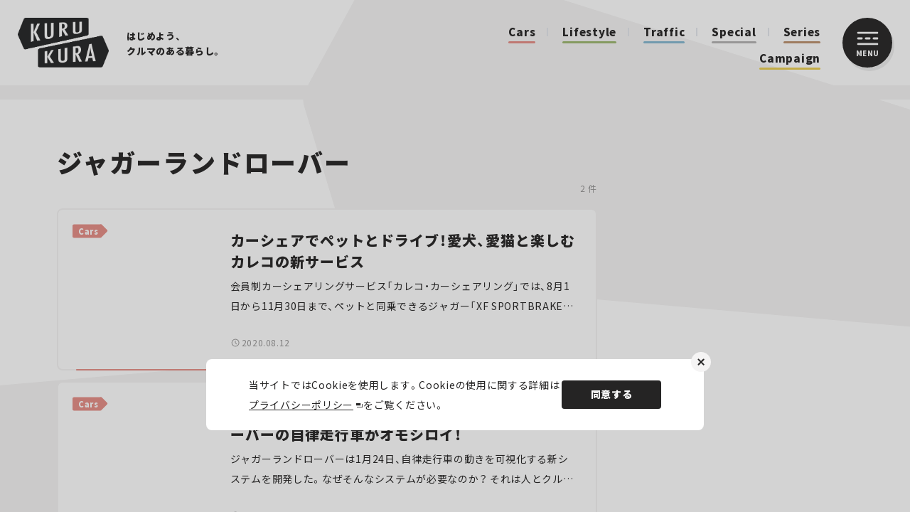

--- FILE ---
content_type: text/html; charset=utf-8
request_url: https://www.google.com/recaptcha/api2/aframe
body_size: 113
content:
<!DOCTYPE HTML><html><head><meta http-equiv="content-type" content="text/html; charset=UTF-8"></head><body><script nonce="beJxclckjVd0MlIn1k7cCA">/** Anti-fraud and anti-abuse applications only. See google.com/recaptcha */ try{var clients={'sodar':'https://pagead2.googlesyndication.com/pagead/sodar?'};window.addEventListener("message",function(a){try{if(a.source===window.parent){var b=JSON.parse(a.data);var c=clients[b['id']];if(c){var d=document.createElement('img');d.src=c+b['params']+'&rc='+(localStorage.getItem("rc::a")?sessionStorage.getItem("rc::b"):"");window.document.body.appendChild(d);sessionStorage.setItem("rc::e",parseInt(sessionStorage.getItem("rc::e")||0)+1);localStorage.setItem("rc::h",'1769555958324');}}}catch(b){}});window.parent.postMessage("_grecaptcha_ready", "*");}catch(b){}</script></body></html>

--- FILE ---
content_type: image/svg+xml
request_url: https://kurukura.jp/assets/themes/kurukura/assets/imgs/gotop.svg
body_size: 423
content:
<svg xmlns="http://www.w3.org/2000/svg" width="70" height="70"><g data-name="グループ 499" transform="translate(-1256 -3554)"><rect data-name="長方形 1980" width="70" height="70" rx="35" transform="translate(1256 3554)" fill="#fff"/><g data-name="グループ 305" fill="none" stroke="#252424" stroke-linecap="round" stroke-width="2"><path data-name="パス 47494" d="M1300.546 3595.898l-9.546-9.546-9.546 9.546" stroke-linejoin="round" stroke-miterlimit="10"/><path data-name="線 2" d="M1281 3582.102h20"/></g></g></svg>

--- FILE ---
content_type: image/svg+xml
request_url: https://kurukura.jp/assets/themes/kurukura/assets/imgs/head-bullet.svg
body_size: 430
content:
<svg xmlns="http://www.w3.org/2000/svg" width="15" height="15"><g data-name="グループ 509" transform="translate(59 -679)"><circle data-name="楕円形 13" cx="3" cy="3" r="3" transform="translate(-50 679)" fill="#85B7D0"/><circle data-name="楕円形 14" cx="3" cy="3" r="3" transform="translate(-59 688)" fill="#9DB771"/><circle data-name="楕円形 17" cx="3" cy="3" r="3" transform="translate(-59 679)" fill="#E68D85"/><circle data-name="楕円形 16" cx="3" cy="3" r="3" transform="translate(-50 688)" fill="#BC926F"/></g></svg>

--- FILE ---
content_type: application/javascript; charset=utf-8
request_url: https://fundingchoicesmessages.google.com/f/AGSKWxWKlviK5jvs7XLAb4vKs7Iopyqj0PefNcD4EbLliWzUMcN6_xDOoA5x7goSRG17dAdGz2OSb_ibDpVUoO2TL4izWI1UOijoPVGDabDLoWr81U4c6UeVN0dUOvd7fSzJf43G_GZdSDgBe45CCGSO0gf08rgi-eBuEm17Ege0LyV28rC5twV3lbXdPISW/__468_60-/adproxy.-ads.generated.=admeld&/adsoverlay_
body_size: -1288
content:
window['1b6dccac-7886-49a5-9cad-f7923732df41'] = true;

--- FILE ---
content_type: application/javascript; charset=utf-8
request_url: https://fundingchoicesmessages.google.com/f/AGSKWxVVlFORtPJ_QZDAsA1wTuTLsFiZ1SVXYXKcowGOHtnxGdIwdROFuPphYRE9uuES0igiKC03NwAEHyLJ9s_UMSad2Z0iYKGNR0SiTPpVRWrc6HKwBTju0NcRkZ6p8e8Rv2m5bs3ySA==?fccs=W251bGwsbnVsbCxudWxsLG51bGwsbnVsbCxudWxsLFsxNzY5NTU1OTU4LDQxMDAwMDAwMF0sbnVsbCxudWxsLG51bGwsW251bGwsWzcsMTksNiwxNV0sbnVsbCxudWxsLG51bGwsbnVsbCxudWxsLG51bGwsbnVsbCxudWxsLG51bGwsMV0sImh0dHBzOi8va3VydWt1cmEuanAvdGFnLyVFMyU4MiVCOCVFMyU4MyVBMyVFMyU4MiVBQyVFMyU4MyVCQyVFMyU4MyVBOSVFMyU4MyVCMyVFMyU4MyU4OSVFMyU4MyVBRCVFMyU4MyVCQyVFMyU4MyU5MCVFMyU4MyVCQy8iLG51bGwsW1s4LCJrNjFQQmptazZPMCJdLFs5LCJlbi1VUyJdLFsxNiwiWzEsMSwxXSJdLFsxOSwiMiJdLFsxNywiWzBdIl0sWzI0LCIiXSxbMjksImZhbHNlIl0sWzI4LCJbbnVsbCxbbnVsbCwxLFsxNzY5NTU1OTU4LDI2NzU1OTAwMF0sMF1dIl1dXQ
body_size: 170
content:
if (typeof __googlefc.fcKernelManager.run === 'function') {"use strict";this.default_ContributorServingResponseClientJs=this.default_ContributorServingResponseClientJs||{};(function(_){var window=this;
try{
var qp=function(a){this.A=_.t(a)};_.u(qp,_.J);var rp=function(a){this.A=_.t(a)};_.u(rp,_.J);rp.prototype.getWhitelistStatus=function(){return _.F(this,2)};var sp=function(a){this.A=_.t(a)};_.u(sp,_.J);var tp=_.ed(sp),up=function(a,b,c){this.B=a;this.j=_.A(b,qp,1);this.l=_.A(b,_.Pk,3);this.F=_.A(b,rp,4);a=this.B.location.hostname;this.D=_.Fg(this.j,2)&&_.O(this.j,2)!==""?_.O(this.j,2):a;a=new _.Qg(_.Qk(this.l));this.C=new _.dh(_.q.document,this.D,a);this.console=null;this.o=new _.mp(this.B,c,a)};
up.prototype.run=function(){if(_.O(this.j,3)){var a=this.C,b=_.O(this.j,3),c=_.fh(a),d=new _.Wg;b=_.hg(d,1,b);c=_.C(c,1,b);_.jh(a,c)}else _.gh(this.C,"FCNEC");_.op(this.o,_.A(this.l,_.De,1),this.l.getDefaultConsentRevocationText(),this.l.getDefaultConsentRevocationCloseText(),this.l.getDefaultConsentRevocationAttestationText(),this.D);_.pp(this.o,_.F(this.F,1),this.F.getWhitelistStatus());var e;a=(e=this.B.googlefc)==null?void 0:e.__executeManualDeployment;a!==void 0&&typeof a==="function"&&_.To(this.o.G,
"manualDeploymentApi")};var vp=function(){};vp.prototype.run=function(a,b,c){var d;return _.v(function(e){d=tp(b);(new up(a,d,c)).run();return e.return({})})};_.Tk(7,new vp);
}catch(e){_._DumpException(e)}
}).call(this,this.default_ContributorServingResponseClientJs);
// Google Inc.

//# sourceURL=/_/mss/boq-content-ads-contributor/_/js/k=boq-content-ads-contributor.ContributorServingResponseClientJs.en_US.k61PBjmk6O0.es5.O/d=1/exm=ad_blocking_detection_executable,frequency_controls_updater_executable,kernel_loader,loader_js_executable,monetization_cookie_state_migration_initialization_executable/ed=1/rs=AJlcJMztj-kAdg6DB63MlSG3pP52LjSptg/m=cookie_refresh_executable
__googlefc.fcKernelManager.run('\x5b\x5b\x5b7,\x22\x5b\x5bnull,\\\x22kurukura.jp\\\x22,\\\x22AKsRol_-xtZbNo4qSujr8hzZPhs30-fRsn50NW8FDC7Hyy-p9-I6MSJQ0coOjoTnfijyTAekFYfozoxccfvsS_ApA4jyTJ_B4u2a6kqfs2qVsFdH-ON5hd2FVLRZaX_0O2wTKzkUjVbKA_pCSOjojrBzRTmvxGBJVA\\\\u003d\\\\u003d\\\x22\x5d,null,\x5b\x5bnull,null,null,\\\x22https:\/\/fundingchoicesmessages.google.com\/f\/AGSKWxXwDcdTH_c_EB9_ds9CgeA3N2z75GTDMGwqPE2A3SuF-0wSQmWccLrH7CIxY5RFAF3uhbD6ipd27DDrfd0HrruKsPFmju8aLfdZVcLcJQI4nkuI7kja3GFXp5Sa6uqLUDwxUk7sdA\\\\u003d\\\\u003d\\\x22\x5d,null,null,\x5bnull,null,null,\\\x22https:\/\/fundingchoicesmessages.google.com\/el\/AGSKWxU9kmN23dakYNAtZj7DLvIP2ooSU0LROxmd674bWKiV4Pwhin3TPIDW2HnHq7AFjTcuPeXlQVazIddxB3IPxL78wI7lXDss5ICtDsxAlFZakjpVKW07dduZWxR7supE4Z42ywqCEg\\\\u003d\\\\u003d\\\x22\x5d,null,\x5bnull,\x5b7,19,6,15\x5d,null,null,null,null,null,null,null,null,null,1\x5d\x5d,\x5b3,1\x5d\x5d\x22\x5d\x5d,\x5bnull,null,null,\x22https:\/\/fundingchoicesmessages.google.com\/f\/AGSKWxXroX_GOTnrV0v7n6NizP3HrRkq6ptqj2PxTXGQXVtYDeSMVyGa08H2hQcynq148UyffCbZ6aFxZh8Vvj8dU5BhArCAX4s4tBa_Kd2mYF_iIIg4FUw7RSW19yMCIScNovSPg2CGYw\\u003d\\u003d\x22\x5d\x5d');}